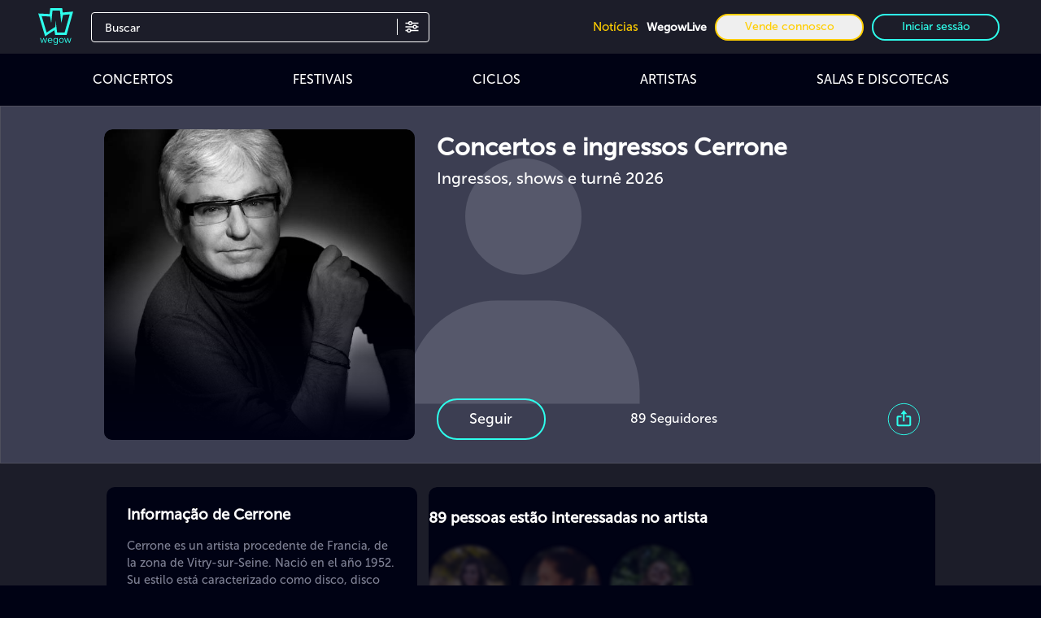

--- FILE ---
content_type: application/javascript
request_url: https://cdn.wegow.com/master/0000000709/_nuxt/BzDUaYhL.js
body_size: 1569
content:
import{k as x,v as B,a as U,G as Z,ba as $,bb as p,bc as f,bd as h,be as j,bf as m,bg as _,q as D,n as v,r as T,g as I,D as M,Z as O,$ as F}from"#entry";import{u as V}from"./C3OL7ZZt.js";import{n as G,A as H,E as X,V as q,B as y,X as Y,U as J,F as K}from"./BaiL3iaq.js";const Q=[{code:"es",language:"es",file:"./i18n/locales/es.json",dir:"ltr"},{code:"mx",language:"es-MX",file:"./i18n/locales/es.json",dir:"ltr"},{code:"co",language:"es-CO",file:"./i18n/locales/es.json",dir:"ltr"},{code:"ar",language:"es-AR",file:"./i18n/locales/es.json",dir:"ltr"},{code:"cl",language:"es-CL",file:"./i18n/locales/es.json",dir:"ltr"},{code:"pe",language:"es-PE",file:"./i18n/locales/es.json",dir:"ltr"},{code:"en",language:"en",file:"./i18n/locales/en.json",dir:"ltr"},{code:"ca",language:"en-CA",file:"./i18n/locales/en.json",dir:"ltr"},{code:"gb",language:"en-GB",file:"./i18n/locales/en.json",dir:"ltr"},{code:"us",language:"en-US",file:"./i18n/locales/en.json",dir:"ltr"},{code:"au",language:"en-AU",file:"./i18n/locales/en.json",dir:"ltr"},{code:"ie",language:"en-IE",file:"./i18n/locales/en.json",dir:"ltr"},{code:"nl",language:"en-NL",file:"./i18n/locales/en.json",dir:"ltr"},{code:"se",language:"en-SE",file:"./i18n/locales/en.json",dir:"ltr"},{code:"de",language:"de",file:"./i18n/locales/de.json",dir:"ltr"},{code:"ch",language:"de-CH",file:"./i18n/locales/de.json",dir:"ltr"},{code:"at",language:"de-AT",file:"./i18n/locales/de.json",dir:"ltr"},{code:"fr",language:"fr",file:"./i18n/locales/fr.json",dir:"ltr"},{code:"be",language:"fr-BE",file:"./i18n/locales/fr.json",dir:"ltr"},{code:"pt",language:"pt",file:"./i18n/locales/pt.json",dir:"ltr"},{code:"br",language:"pt-BR",file:"./i18n/locales/pt.json",dir:"ltr"},{code:"it",language:"it",file:"./i18n/locales/it.json",dir:"ltr"}],ee={id:"slot-container"},ue={__name:"wegow",setup(se){const u=x(),P=B(),{locale:W}=U(),C=V(),n=Z(),A=D(),E=G(()=>{let l=[];if(u.name!=="index___es___default"){const r=u.name?.split("___")||[];let i=r[0]||"";if(r[1],i==="type"||!i||i.length<3){const s=u.path.replace(/^\/[a-z]{2}(-[A-Z]{2})?/,""),b=s.replace(/\/[^/]+$/,"/[slug]"),a=P.getRoutes().filter(c=>!c.name||!c.name.includes("___")?!1:c.path.replace(/^\/[a-z]{2}(-[A-Z]{2})?/,"").replace(/\/[^/]+$/,"/[slug]")===b);if(a.length>0)i=a[0].name.split("___")[0];else{const c=s.split("/").filter(o=>o);if(c.length>=2){const o=c[0];i=`${{conciertos:"concerts",artistas:"artists",festivales:"festivals",fiestas:"parties",sesiones:"sessions",recintos:"venues",paginas:"pages"}[o]||o}-[slug]`}}}const N={"concerts-[slug]":_,"artists-[slug]":m,"festivals-[slug]":j,"parties-[slug]":h,"sessions-[slug]":f,"venues-[slug]":p,"pages-[slug]":$},R=u.path.replace(/^\/[a-z]{2}(-[A-Z]{2})?/,"").split("/").filter(e=>e),w={conciertos:_,concerts:_,concerti:_,konzerte:_,concertos:_,artistas:m,artists:m,artisti:m,artistes:m,kuenstler:m,festivales:j,festivals:j,festivais:j,fiestas:h,parties:h,feste:h,fetes:h,festas:h,parteien:h,sesiones:f,sessions:f,sessioni:f,seances:f,sessoes:f,sitzungen:f,recintos:p,venues:p,locali:p,salles:p,locais:p,veranstaltungsorte:p,paginas:$,pages:$,pagine:$,seiten:$},z={es:"es",mx:"es",co:"es",ar:"es",cl:"es",pe:"es",en:"en",ca:"en",gb:"en",us:"en",au:"en",ie:"en",nl:"en",se:"en",de:"de",ch:"de",at:"de",fr:"fr",be:"fr",pt:"pt",br:"pt",it:"it"};let S=N[i];if(!S&&R.length>0){const e=R[0];S=w[e]}const d=u.params.slug||"";for(const e of Q){let s="";const b=z[e.code]||e.code;if(S&&S[b]){const a=S[b].replace("[slug]",d);s=`/${e.code}${a}`}else{const a=`${i}___${e.code}___default`,c=P.getRoutes().filter(o=>o.name===a);if(c.length>0){const o=c[0];try{const g=P.resolve({name:a,params:u.params});if(g&&g.path){if(s=g.path,!s.startsWith(`/${e.code}/`)&&!s.startsWith(`/${e.code}-`)){const t=s.replace(/^\/[a-z]{2}(-[A-Z]{2})?/,"");s=`/${e.code}${t}`}}else{let t=o.path||"";if(d&&(t=t.replace(":slug",d).replace("[slug]",d)),!t.startsWith(`/${e.code}/`)&&!t.startsWith(`/${e.code}-`)){const k=t.replace(/^\/[a-z]{2}(-[A-Z]{2})?/,"");s=`/${e.code}${k}`}else s=t}}catch{let t=o.path||"";if(d&&(t=t.replace(":slug",d).replace("[slug]",d)),!t.startsWith(`/${e.code}/`)&&!t.startsWith(`/${e.code}-`)){const k=t.replace(/^\/[a-z]{2}(-[A-Z]{2})?/,"");s=`/${e.code}${k}`}else s=t}}else{const g=u.path.replace(/^\/[a-z]{2}(-[A-Z]{2})?/,"");s=`/${e.code}${g}`}}if(s){let a={};a.href=A.public.FRONT+s,a.rel="alternate",a.hreflang=e.language,l.push(a)}}}else{let r={};r.href=A.public.FRONT,r.rel="alternate",r.hreflang=W.value,l.push(r)}return l}),{data:te,status:ae}=v("user",async()=>{const l=T("wegow.access_token").value,r=T("wegow.refresh_token").value;if(l&&r)try{await n.getMyUser()}catch(i){console.log("Error al obtener usuario:",i),n.userDetail={},n.userStatus={},n.userTokens={},n.isAuth=!1}else n.userDetail={},n.userStatus={},n.userTokens={},n.isAuth=!1;return{success:!0}}),{init:L}=I(),{data:oe}=v("footer-init",async()=>{try{await L()}catch{}return{success:!0}});return M(()=>({link:E.value})),H(async()=>{const l={campaign:"page_view_ssr",id:n.userDetail.unsubscribe_token?n.userDetail.unsubscribe_token:typeof sessionStorage<"u"?sessionStorage.tt_sessionId:null,uri:u.path};await C.sendToStatsService(l)}),(l,r)=>(q(),X(K,null,[y(O),Y("main",ee,[J(l.$slots,"default")]),y(F)],64))}};export{ue as default};


--- FILE ---
content_type: image/svg+xml
request_url: https://cdn.wegow.com/master/0000000709/img/ic-user.svg?width=24&height=undefined&format=undefined&quality=undefined&background=undefined&fit=undefined
body_size: 624
content:
<svg width="22" height="23" viewBox="0 0 22 23" fill="none" xmlns="http://www.w3.org/2000/svg">
<path d="M11 0C9.79134 0 8.60982 0.354981 7.60485 1.02005C6.59988 1.68512 5.81661 2.63042 5.35407 3.73639C4.89153 4.84236 4.77051 6.05935 5.00631 7.23344C5.24211 8.40754 5.82414 9.48601 6.67879 10.3325C7.53345 11.179 8.62234 11.7554 9.80778 11.989C10.9932 12.2225 12.222 12.1026 13.3386 11.6445C14.4553 11.1864 15.4097 10.4106 16.0812 9.41529C16.7527 8.41994 17.1111 7.24973 17.1111 6.05263C17.1111 4.44737 16.4673 2.90786 15.3212 1.77277C14.1752 0.637686 12.6208 0 11 0ZM11 9.68421C10.2748 9.68421 9.56589 9.47122 8.96291 9.07218C8.35993 8.67314 7.88996 8.10596 7.61244 7.44238C7.33492 6.77879 7.26231 6.0486 7.40379 5.34415C7.54527 4.63969 7.89448 3.9926 8.40727 3.48472C8.92007 2.97683 9.57341 2.63096 10.2847 2.49083C10.9959 2.35071 11.7332 2.42262 12.4032 2.69749C13.0732 2.97236 13.6458 3.43782 14.0487 4.03503C14.4516 4.63224 14.6667 5.33437 14.6667 6.05263C14.6667 7.01579 14.2804 7.93949 13.5927 8.62055C12.9051 9.3016 11.9725 9.68421 11 9.68421ZM22 23V21.7895C22 19.5421 21.0986 17.3868 19.4941 15.7977C17.8897 14.2086 15.7135 13.3158 13.4444 13.3158H8.55556C6.28648 13.3158 4.11034 14.2086 2.50586 15.7977C0.901386 17.3868 0 19.5421 0 21.7895V23H2.44444V21.7895C2.44444 20.1842 3.08829 18.6447 4.23435 17.5096C5.3804 16.3745 6.93479 15.7368 8.55556 15.7368H13.4444C15.0652 15.7368 16.6196 16.3745 17.7657 17.5096C18.9117 18.6447 19.5556 20.1842 19.5556 21.7895V23H22Z" fill="white"/>
</svg>


--- FILE ---
content_type: application/x-javascript
request_url: https://consentcdn.cookiebot.com/consentconfig/ffa9a414-d0e9-4a50-bb2c-812dccea7301/wegow.com/configuration.js
body_size: 439
content:
CookieConsent.configuration.tags.push({id:182665319,type:"script",tagID:"",innerHash:"",outerHash:"",tagHash:"6314710016914",url:"",resolvedUrl:"",cat:[1,4]});CookieConsent.configuration.tags.push({id:182665320,type:"script",tagID:"",innerHash:"",outerHash:"",tagHash:"16608487999822",url:"",resolvedUrl:"",cat:[4]});CookieConsent.configuration.tags.push({id:182665321,type:"script",tagID:"",innerHash:"",outerHash:"",tagHash:"2841513018168",url:"",resolvedUrl:"",cat:[1,5]});CookieConsent.configuration.tags.push({id:182665322,type:"script",tagID:"",innerHash:"",outerHash:"",tagHash:"17511007956512",url:"https://www.googletagmanager.com/gtag/js?id=AW-966208932",resolvedUrl:"https://www.googletagmanager.com/gtag/js?id=AW-966208932",cat:[4]});CookieConsent.configuration.tags.push({id:182665324,type:"script",tagID:"",innerHash:"",outerHash:"",tagHash:"14848831755864",url:"",resolvedUrl:"",cat:[3,4]});CookieConsent.configuration.tags.push({id:182665325,type:"script",tagID:"",innerHash:"",outerHash:"",tagHash:"11214219449759",url:"https://www.wegow.com/js/cookiebot.js",resolvedUrl:"https://www.wegow.com/js/cookiebot.js",cat:[1,4,5]});CookieConsent.configuration.tags.push({id:182665326,type:"script",tagID:"",innerHash:"",outerHash:"",tagHash:"4274042783382",url:"https://www.googletagmanager.com/gtag/js?id=G-V5SVM4LZ1D",resolvedUrl:"https://www.googletagmanager.com/gtag/js?id=G-V5SVM4LZ1D",cat:[4]});CookieConsent.configuration.tags.push({id:182665353,type:"script",tagID:"",innerHash:"",outerHash:"",tagHash:"9216084064126",url:"https://cdn.wegow.com/master/0000000627/_nuxt/DFpeftEC.js",resolvedUrl:"https://cdn.wegow.com/master/0000000627/_nuxt/DFpeftEC.js",cat:[3]});CookieConsent.configuration.tags.push({id:182665355,type:"script",tagID:"",innerHash:"",outerHash:"",tagHash:"5405649709529",url:"https://cdn.wegow.com/master/0000000627/_nuxt/D2c9QWDj.js",resolvedUrl:"https://cdn.wegow.com/master/0000000627/_nuxt/D2c9QWDj.js",cat:[5]});CookieConsent.configuration.tags.push({id:182665356,type:"script",tagID:"",innerHash:"",outerHash:"",tagHash:"9828024010066",url:"https://www.wegow.com/2.1.41/js/app.6fa4716e.js",resolvedUrl:"https://www.wegow.com/2.1.41/js/app.6fa4716e.js",cat:[1,4]});CookieConsent.configuration.tags.push({id:182665357,type:"script",tagID:"",innerHash:"",outerHash:"",tagHash:"13340571622622",url:"https://www.wegow.com/2.1.41/js/chunk-vendors.5e3794ad.js",resolvedUrl:"https://www.wegow.com/2.1.41/js/chunk-vendors.5e3794ad.js",cat:[1,3,4]});CookieConsent.configuration.tags.push({id:182665370,type:"script",tagID:"",innerHash:"",outerHash:"",tagHash:"7341115734044",url:"https://www.wegow.com/landing/weswap/js/chunk-vendors.e1d4d61e.js",resolvedUrl:"https://www.wegow.com/landing/weswap/js/chunk-vendors.e1d4d61e.js",cat:[4]});CookieConsent.configuration.tags.push({id:182665373,type:"iframe",tagID:"",innerHash:"",outerHash:"",tagHash:"10810013860957",url:"https://www.youtube.com/embed/ZbZSe6N_BXs",resolvedUrl:"https://www.youtube.com/embed/ZbZSe6N_BXs",cat:[4]});CookieConsent.configuration.tags.push({id:182665382,type:"script",tagID:"",innerHash:"",outerHash:"",tagHash:"9794903924017",url:"https://www.wegow.com/js/cookiebot-config.js",resolvedUrl:"https://www.wegow.com/js/cookiebot-config.js",cat:[5]});